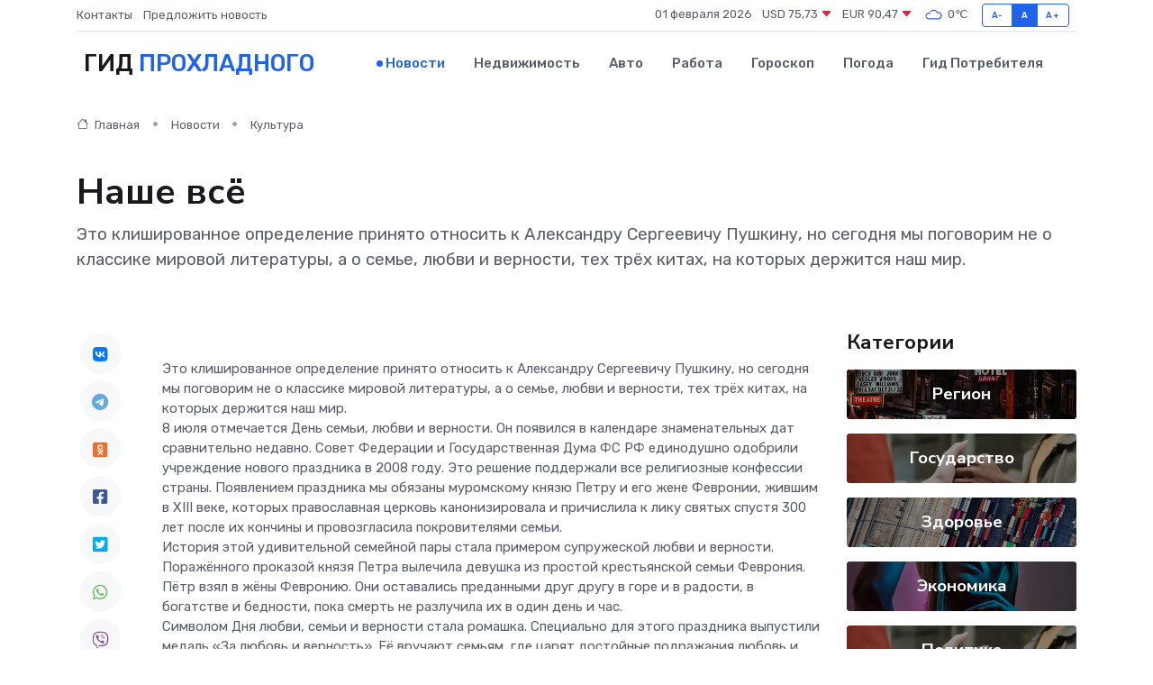

--- FILE ---
content_type: text/html; charset=UTF-8
request_url: https://prohladnyi-gid.ru/news/kultura/nashe-vse.htm
body_size: 12681
content:
<!DOCTYPE html>
<html lang="ru">
<head>
	<meta charset="utf-8">
	<meta name="csrf-token" content="5iJLlthCMZcLIcRU5jsVKC1pmUTklhrPVIgUEiYX">
    <meta http-equiv="X-UA-Compatible" content="IE=edge">
    <meta name="viewport" content="width=device-width, initial-scale=1">
    <title>Наше всё - новости Прохладного</title>
    <meta name="description" property="description" content="Это клишированное определение принято относить к Александру Сергеевичу Пушкину, но сегодня мы поговорим не о классике мировой литературы, а о семье, любви и верности, тех трёх китах, на которых держится наш мир.">
    
    <meta property="fb:pages" content="105958871990207" />
    <link rel="shortcut icon" type="image/x-icon" href="https://prohladnyi-gid.ru/favicon.svg">
    <link rel="canonical" href="https://prohladnyi-gid.ru/news/kultura/nashe-vse.htm">
    <link rel="preconnect" href="https://fonts.gstatic.com">
    <link rel="dns-prefetch" href="https://fonts.googleapis.com">
    <link rel="dns-prefetch" href="https://pagead2.googlesyndication.com">
    <link rel="dns-prefetch" href="https://res.cloudinary.com">
    <link href="https://fonts.googleapis.com/css2?family=Nunito+Sans:wght@400;700&family=Rubik:wght@400;500;700&display=swap" rel="stylesheet">
    <link rel="stylesheet" type="text/css" href="https://prohladnyi-gid.ru/assets/font-awesome/css/all.min.css">
    <link rel="stylesheet" type="text/css" href="https://prohladnyi-gid.ru/assets/bootstrap-icons/bootstrap-icons.css">
    <link rel="stylesheet" type="text/css" href="https://prohladnyi-gid.ru/assets/tiny-slider/tiny-slider.css">
    <link rel="stylesheet" type="text/css" href="https://prohladnyi-gid.ru/assets/glightbox/css/glightbox.min.css">
    <link rel="stylesheet" type="text/css" href="https://prohladnyi-gid.ru/assets/plyr/plyr.css">
    <link id="style-switch" rel="stylesheet" type="text/css" href="https://prohladnyi-gid.ru/assets/css/style.css">
    <link rel="stylesheet" type="text/css" href="https://prohladnyi-gid.ru/assets/css/style2.css">

    <meta name="twitter:card" content="summary">
    <meta name="twitter:site" content="@mysite">
    <meta name="twitter:title" content="Наше всё - новости Прохладного">
    <meta name="twitter:description" content="Это клишированное определение принято относить к Александру Сергеевичу Пушкину, но сегодня мы поговорим не о классике мировой литературы, а о семье, любви и верности, тех трёх китах, на которых держится наш мир.">
    <meta name="twitter:creator" content="@mysite">
    <meta name="twitter:image:src" content="https://prohladnyi-gid.ru/images/logo.gif">
    <meta name="twitter:domain" content="prohladnyi-gid.ru">
    <meta name="twitter:card" content="summary_large_image" /><meta name="twitter:image" content="https://prohladnyi-gid.ru/images/logo.gif">

    <meta property="og:url" content="http://prohladnyi-gid.ru/news/kultura/nashe-vse.htm">
    <meta property="og:title" content="Наше всё - новости Прохладного">
    <meta property="og:description" content="Это клишированное определение принято относить к Александру Сергеевичу Пушкину, но сегодня мы поговорим не о классике мировой литературы, а о семье, любви и верности, тех трёх китах, на которых держится наш мир.">
    <meta property="og:type" content="website">
    <meta property="og:image" content="https://prohladnyi-gid.ru/images/logo.gif">
    <meta property="og:locale" content="ru_RU">
    <meta property="og:site_name" content="Гид Прохладного">
    

    <link rel="image_src" href="https://prohladnyi-gid.ru/images/logo.gif" />

    <link rel="alternate" type="application/rss+xml" href="https://prohladnyi-gid.ru/feed" title="Прохладный: гид, новости, афиша">
        <script async src="https://pagead2.googlesyndication.com/pagead/js/adsbygoogle.js"></script>
    <script>
        (adsbygoogle = window.adsbygoogle || []).push({
            google_ad_client: "ca-pub-0899253526956684",
            enable_page_level_ads: true
        });
    </script>
        
    
    
    
    <script>if (window.top !== window.self) window.top.location.replace(window.self.location.href);</script>
    <script>if(self != top) { top.location=document.location;}</script>

<!-- Google tag (gtag.js) -->
<script async src="https://www.googletagmanager.com/gtag/js?id=G-71VQP5FD0J"></script>
<script>
  window.dataLayer = window.dataLayer || [];
  function gtag(){dataLayer.push(arguments);}
  gtag('js', new Date());

  gtag('config', 'G-71VQP5FD0J');
</script>
</head>
<body>
<script type="text/javascript" > (function(m,e,t,r,i,k,a){m[i]=m[i]||function(){(m[i].a=m[i].a||[]).push(arguments)}; m[i].l=1*new Date();k=e.createElement(t),a=e.getElementsByTagName(t)[0],k.async=1,k.src=r,a.parentNode.insertBefore(k,a)}) (window, document, "script", "https://mc.yandex.ru/metrika/tag.js", "ym"); ym(54007885, "init", {}); ym(86840228, "init", { clickmap:true, trackLinks:true, accurateTrackBounce:true, webvisor:true });</script> <noscript><div><img src="https://mc.yandex.ru/watch/54007885" style="position:absolute; left:-9999px;" alt="" /><img src="https://mc.yandex.ru/watch/86840228" style="position:absolute; left:-9999px;" alt="" /></div></noscript>
<script type="text/javascript">
    new Image().src = "//counter.yadro.ru/hit?r"+escape(document.referrer)+((typeof(screen)=="undefined")?"":";s"+screen.width+"*"+screen.height+"*"+(screen.colorDepth?screen.colorDepth:screen.pixelDepth))+";u"+escape(document.URL)+";h"+escape(document.title.substring(0,150))+";"+Math.random();
</script>
<!-- Rating@Mail.ru counter -->
<script type="text/javascript">
var _tmr = window._tmr || (window._tmr = []);
_tmr.push({id: "3138453", type: "pageView", start: (new Date()).getTime()});
(function (d, w, id) {
  if (d.getElementById(id)) return;
  var ts = d.createElement("script"); ts.type = "text/javascript"; ts.async = true; ts.id = id;
  ts.src = "https://top-fwz1.mail.ru/js/code.js";
  var f = function () {var s = d.getElementsByTagName("script")[0]; s.parentNode.insertBefore(ts, s);};
  if (w.opera == "[object Opera]") { d.addEventListener("DOMContentLoaded", f, false); } else { f(); }
})(document, window, "topmailru-code");
</script><noscript><div>
<img src="https://top-fwz1.mail.ru/counter?id=3138453;js=na" style="border:0;position:absolute;left:-9999px;" alt="Top.Mail.Ru" />
</div></noscript>
<!-- //Rating@Mail.ru counter -->

<header class="navbar-light navbar-sticky header-static">
    <div class="navbar-top d-none d-lg-block small">
        <div class="container">
            <div class="d-md-flex justify-content-between align-items-center my-1">
                <!-- Top bar left -->
                <ul class="nav">
                    <li class="nav-item">
                        <a class="nav-link ps-0" href="https://prohladnyi-gid.ru/contacts">Контакты</a>
                    </li>
                    <li class="nav-item">
                        <a class="nav-link ps-0" href="https://prohladnyi-gid.ru/sendnews">Предложить новость</a>
                    </li>
                    
                </ul>
                <!-- Top bar right -->
                <div class="d-flex align-items-center">
                    
                    <ul class="list-inline mb-0 text-center text-sm-end me-3">
						<li class="list-inline-item">
							<span>01 февраля 2026</span>
						</li>
                        <li class="list-inline-item">
                            <a class="nav-link px-0" href="https://prohladnyi-gid.ru/currency">
                                <span>USD 75,73 <i class="bi bi-caret-down-fill text-danger"></i></span>
                            </a>
						</li>
                        <li class="list-inline-item">
                            <a class="nav-link px-0" href="https://prohladnyi-gid.ru/currency">
                                <span>EUR 90,47 <i class="bi bi-caret-down-fill text-danger"></i></span>
                            </a>
						</li>
						<li class="list-inline-item">
                            <a class="nav-link px-0" href="https://prohladnyi-gid.ru/pogoda">
                                <svg xmlns="http://www.w3.org/2000/svg" width="25" height="25" viewBox="0 0 30 30"><path fill="#315EFB" fill-rule="evenodd" d="M25.036 13.066a4.948 4.948 0 0 1 0 5.868A4.99 4.99 0 0 1 20.99 21H8.507a4.49 4.49 0 0 1-3.64-1.86 4.458 4.458 0 0 1 0-5.281A4.491 4.491 0 0 1 8.506 12c.686 0 1.37.159 1.996.473a.5.5 0 0 1 .16.766l-.33.399a.502.502 0 0 1-.598.132 2.976 2.976 0 0 0-3.346.608 3.007 3.007 0 0 0 .334 4.532c.527.396 1.177.59 1.836.59H20.94a3.54 3.54 0 0 0 2.163-.711 3.497 3.497 0 0 0 1.358-3.206 3.45 3.45 0 0 0-.706-1.727A3.486 3.486 0 0 0 20.99 12.5c-.07 0-.138.016-.208.02-.328.02-.645.085-.947.192a.496.496 0 0 1-.63-.287 4.637 4.637 0 0 0-.445-.874 4.495 4.495 0 0 0-.584-.733A4.461 4.461 0 0 0 14.998 9.5a4.46 4.46 0 0 0-3.177 1.318 2.326 2.326 0 0 0-.135.147.5.5 0 0 1-.592.131 5.78 5.78 0 0 0-.453-.19.5.5 0 0 1-.21-.79A5.97 5.97 0 0 1 14.998 8a5.97 5.97 0 0 1 4.237 1.757c.398.399.704.85.966 1.319.262-.042.525-.076.79-.076a4.99 4.99 0 0 1 4.045 2.066zM0 0v30V0zm30 0v30V0z"></path></svg>
                                <span>0&#8451;</span>
                            </a>
						</li>
					</ul>

                    <!-- Font size accessibility START -->
                    <div class="btn-group me-2" role="group" aria-label="font size changer">
                        <input type="radio" class="btn-check" name="fntradio" id="font-sm">
                        <label class="btn btn-xs btn-outline-primary mb-0" for="font-sm">A-</label>

                        <input type="radio" class="btn-check" name="fntradio" id="font-default" checked>
                        <label class="btn btn-xs btn-outline-primary mb-0" for="font-default">A</label>

                        <input type="radio" class="btn-check" name="fntradio" id="font-lg">
                        <label class="btn btn-xs btn-outline-primary mb-0" for="font-lg">A+</label>
                    </div>

                    
                </div>
            </div>
            <!-- Divider -->
            <div class="border-bottom border-2 border-primary opacity-1"></div>
        </div>
    </div>

    <!-- Logo Nav START -->
    <nav class="navbar navbar-expand-lg">
        <div class="container">
            <!-- Logo START -->
            <a class="navbar-brand" href="https://prohladnyi-gid.ru" style="text-align: end;">
                
                			<span class="ms-2 fs-3 text-uppercase fw-normal">Гид <span style="color: #2163e8;">Прохладного</span></span>
                            </a>
            <!-- Logo END -->

            <!-- Responsive navbar toggler -->
            <button class="navbar-toggler ms-auto" type="button" data-bs-toggle="collapse"
                data-bs-target="#navbarCollapse" aria-controls="navbarCollapse" aria-expanded="false"
                aria-label="Toggle navigation">
                <span class="text-body h6 d-none d-sm-inline-block">Menu</span>
                <span class="navbar-toggler-icon"></span>
            </button>

            <!-- Main navbar START -->
            <div class="collapse navbar-collapse" id="navbarCollapse">
                <ul class="navbar-nav navbar-nav-scroll mx-auto">
                                        <li class="nav-item"> <a class="nav-link active" href="https://prohladnyi-gid.ru/news">Новости</a></li>
                                        <li class="nav-item"> <a class="nav-link" href="https://prohladnyi-gid.ru/realty">Недвижимость</a></li>
                                        <li class="nav-item"> <a class="nav-link" href="https://prohladnyi-gid.ru/auto">Авто</a></li>
                                        <li class="nav-item"> <a class="nav-link" href="https://prohladnyi-gid.ru/job">Работа</a></li>
                                        <li class="nav-item"> <a class="nav-link" href="https://prohladnyi-gid.ru/horoscope">Гороскоп</a></li>
                                        <li class="nav-item"> <a class="nav-link" href="https://prohladnyi-gid.ru/pogoda">Погода</a></li>
                                        <li class="nav-item"> <a class="nav-link" href="https://prohladnyi-gid.ru/poleznoe">Гид потребителя</a></li>
                                    </ul>
            </div>
            <!-- Main navbar END -->

            
        </div>
    </nav>
    <!-- Logo Nav END -->
</header>
    <main>
        <!-- =======================
                Main content START -->
        <section class="pt-3 pb-lg-5">
            <div class="container" data-sticky-container>
                <div class="row">
                    <!-- Main Post START -->
                    <div class="col-lg-9">
                        <!-- Categorie Detail START -->
                        <div class="mb-4">
							<nav aria-label="breadcrumb" itemscope itemtype="http://schema.org/BreadcrumbList">
								<ol class="breadcrumb breadcrumb-dots">
									<li class="breadcrumb-item" itemprop="itemListElement" itemscope itemtype="http://schema.org/ListItem">
										<meta itemprop="name" content="Гид Прохладного">
										<meta itemprop="position" content="1">
										<meta itemprop="item" content="https://prohladnyi-gid.ru">
										<a itemprop="url" href="https://prohladnyi-gid.ru">
										<i class="bi bi-house me-1"></i> Главная
										</a>
									</li>
									<li class="breadcrumb-item" itemprop="itemListElement" itemscope itemtype="http://schema.org/ListItem">
										<meta itemprop="name" content="Новости">
										<meta itemprop="position" content="2">
										<meta itemprop="item" content="https://prohladnyi-gid.ru/news">
										<a itemprop="url" href="https://prohladnyi-gid.ru/news"> Новости</a>
									</li>
									<li class="breadcrumb-item" aria-current="page" itemprop="itemListElement" itemscope itemtype="http://schema.org/ListItem">
										<meta itemprop="name" content="Культура">
										<meta itemprop="position" content="3">
										<meta itemprop="item" content="https://prohladnyi-gid.ru/news/kultura">
										<a itemprop="url" href="https://prohladnyi-gid.ru/news/kultura"> Культура</a>
									</li>
									<li aria-current="page" itemprop="itemListElement" itemscope itemtype="http://schema.org/ListItem">
									<meta itemprop="name" content="Наше всё">
									<meta itemprop="position" content="4" />
									<meta itemprop="item" content="https://prohladnyi-gid.ru/news/kultura/nashe-vse.htm">
									</li>
								</ol>
							</nav>
						
                        </div>
                    </div>
                </div>
                <div class="row align-items-center">
                                                        <!-- Content -->
                    <div class="col-md-12 mt-4 mt-md-0">
                                            <h1 class="display-6">Наше всё</h1>
                        <p class="lead">Это клишированное определение принято относить к Александру Сергеевичу Пушкину, но сегодня мы поговорим не о классике мировой литературы, а о семье, любви и верности, тех трёх китах, на которых держится наш мир.</p>
                    </div>
				                                    </div>
            </div>
        </section>
        <!-- =======================
        Main START -->
        <section class="pt-0">
            <div class="container position-relative" data-sticky-container>
                <div class="row">
                    <!-- Left sidebar START -->
                    <div class="col-md-1">
                        <div class="text-start text-lg-center mb-5" data-sticky data-margin-top="80" data-sticky-for="767">
                            <style>
                                .fa-vk::before {
                                    color: #07f;
                                }
                                .fa-telegram::before {
                                    color: #64a9dc;
                                }
                                .fa-facebook-square::before {
                                    color: #3b5998;
                                }
                                .fa-odnoklassniki-square::before {
                                    color: #eb722e;
                                }
                                .fa-twitter-square::before {
                                    color: #00aced;
                                }
                                .fa-whatsapp::before {
                                    color: #65bc54;
                                }
                                .fa-viber::before {
                                    color: #7b519d;
                                }
                                .fa-moimir svg {
                                    background-color: #168de2;
                                    height: 18px;
                                    width: 18px;
                                    background-size: 18px 18px;
                                    border-radius: 4px;
                                    margin-bottom: 2px;
                                }
                            </style>
                            <ul class="nav text-white-force">
                                <li class="nav-item">
                                    <a class="nav-link icon-md rounded-circle m-1 p-0 fs-5 bg-light" href="https://vk.com/share.php?url=https://prohladnyi-gid.ru/news/kultura/nashe-vse.htm&title=Наше всё - новости Прохладного&utm_source=share" rel="nofollow" target="_blank">
                                        <i class="fab fa-vk align-middle text-body"></i>
                                    </a>
                                </li>
                                <li class="nav-item">
                                    <a class="nav-link icon-md rounded-circle m-1 p-0 fs-5 bg-light" href="https://t.me/share/url?url=https://prohladnyi-gid.ru/news/kultura/nashe-vse.htm&text=Наше всё - новости Прохладного&utm_source=share" rel="nofollow" target="_blank">
                                        <i class="fab fa-telegram align-middle text-body"></i>
                                    </a>
                                </li>
                                <li class="nav-item">
                                    <a class="nav-link icon-md rounded-circle m-1 p-0 fs-5 bg-light" href="https://connect.ok.ru/offer?url=https://prohladnyi-gid.ru/news/kultura/nashe-vse.htm&title=Наше всё - новости Прохладного&utm_source=share" rel="nofollow" target="_blank">
                                        <i class="fab fa-odnoklassniki-square align-middle text-body"></i>
                                    </a>
                                </li>
                                <li class="nav-item">
                                    <a class="nav-link icon-md rounded-circle m-1 p-0 fs-5 bg-light" href="https://www.facebook.com/sharer.php?src=sp&u=https://prohladnyi-gid.ru/news/kultura/nashe-vse.htm&title=Наше всё - новости Прохладного&utm_source=share" rel="nofollow" target="_blank">
                                        <i class="fab fa-facebook-square align-middle text-body"></i>
                                    </a>
                                </li>
                                <li class="nav-item">
                                    <a class="nav-link icon-md rounded-circle m-1 p-0 fs-5 bg-light" href="https://twitter.com/intent/tweet?text=Наше всё - новости Прохладного&url=https://prohladnyi-gid.ru/news/kultura/nashe-vse.htm&utm_source=share" rel="nofollow" target="_blank">
                                        <i class="fab fa-twitter-square align-middle text-body"></i>
                                    </a>
                                </li>
                                <li class="nav-item">
                                    <a class="nav-link icon-md rounded-circle m-1 p-0 fs-5 bg-light" href="https://api.whatsapp.com/send?text=Наше всё - новости Прохладного https://prohladnyi-gid.ru/news/kultura/nashe-vse.htm&utm_source=share" rel="nofollow" target="_blank">
                                        <i class="fab fa-whatsapp align-middle text-body"></i>
                                    </a>
                                </li>
                                <li class="nav-item">
                                    <a class="nav-link icon-md rounded-circle m-1 p-0 fs-5 bg-light" href="viber://forward?text=Наше всё - новости Прохладного https://prohladnyi-gid.ru/news/kultura/nashe-vse.htm&utm_source=share" rel="nofollow" target="_blank">
                                        <i class="fab fa-viber align-middle text-body"></i>
                                    </a>
                                </li>
                                <li class="nav-item">
                                    <a class="nav-link icon-md rounded-circle m-1 p-0 fs-5 bg-light" href="https://connect.mail.ru/share?url=https://prohladnyi-gid.ru/news/kultura/nashe-vse.htm&title=Наше всё - новости Прохладного&utm_source=share" rel="nofollow" target="_blank">
                                        <i class="fab fa-moimir align-middle text-body"><svg viewBox='0 0 24 24' xmlns='http://www.w3.org/2000/svg'><path d='M8.889 9.667a1.333 1.333 0 100-2.667 1.333 1.333 0 000 2.667zm6.222 0a1.333 1.333 0 100-2.667 1.333 1.333 0 000 2.667zm4.77 6.108l-1.802-3.028a.879.879 0 00-1.188-.307.843.843 0 00-.313 1.166l.214.36a6.71 6.71 0 01-4.795 1.996 6.711 6.711 0 01-4.792-1.992l.217-.364a.844.844 0 00-.313-1.166.878.878 0 00-1.189.307l-1.8 3.028a.844.844 0 00.312 1.166.88.88 0 001.189-.307l.683-1.147a8.466 8.466 0 005.694 2.18 8.463 8.463 0 005.698-2.184l.685 1.151a.873.873 0 001.189.307.844.844 0 00.312-1.166z' fill='#FFF' fill-rule='evenodd'/></svg></i>
                                    </a>
                                </li>
                                
                            </ul>
                        </div>
                    </div>
                    <!-- Left sidebar END -->

                    <!-- Main Content START -->
                    <div class="col-md-10 col-lg-8 mb-5">
                        <div class="mb-4">
                                                    </div>
                        <div itemscope itemtype="http://schema.org/NewsArticle">
                            <meta itemprop="headline" content="Наше всё">
                            <meta itemprop="identifier" content="https://prohladnyi-gid.ru/2536">
                            <span itemprop="articleBody"><p>  Это клишированное определение принято относить к Александру Сергеевичу Пушкину, но сегодня мы поговорим не о классике мировой литературы, а о семье, любви и верности, тех трёх китах, на которых держится наш мир.  <br> 8 июля отмечается День семьи, любви и верности. Он появился в календаре знаменательных дат сравнительно недавно. Совет Федерации и Государственная Дума ФС РФ единодушно одобрили учреждение нового праздника в 2008 году. Это решение поддержали все религиозные конфессии страны. Появлением праздника мы обязаны муромскому князю Петру и его жене Февронии, жившим в XIII веке, которых православная церковь канонизировала и причислила к лику святых спустя 300 лет после их кончины и провозгласила покровителями семьи. <br> История этой удивительной семейной пары стала примером супружеской любви и верности. Поражённого проказой князя Петра вылечила девушка из простой крестьянской семьи Феврония. Пётр взял в жёны Февронию. Они оставались преданными друг другу в горе и в радости, в богатстве и бедности, пока смерть не разлучила их в один день и час. <br> Символом Дня любви, семьи и верности стала ромашка. Специально для этого праздника выпустили медаль «За любовь и верность». Её вручают семьям, где царят достойные подражания любовь и взаимопонимание. <br> «Семья – это не главное. Это всё», – сказал наш современник. Трудно не согласиться с этим утверждением. Мы выросли на постулате, что семья – это ячейка общества, духовно-нравственная основа государства. Семья – это папа и мама, а если повезёт, ещё и дедушка с бабушкой, дети, в которых вкладываются старшие, передавая им самое лучшее – традиции и обычаи, общечеловеческие ценности. Это называется преемственностью поколений. <br> Семья, которая испокон веков держится на любви и верности, в нашем советском, а теперь российском понимании всегда была (и, слава богу, остаётся) союзом мужчины и женщины. <br> Но, как ни странно, такое восприятие нынче не в моде или не в тренде – называйте, как хотите. Наш мир сошёл с ума. Перефразируя классика, всё смешалось в европейских и американских домах. То, что происходит у них там в этом, казалось бы, понятном и определённом вопросе, моему, не очень по-европейски продвинутому уму постичь не то, что сложно, но и категорически невозможно. <br> Не хочется в канун этого светлого и доброго праздника глубоко вникать в их, чуждую нам, семейную философию, но факт остаётся фактом, и как тут не поверить в разного рода нечистую силу, которая всё больше завладевает сердцами и душами людскими. Тем более что всё это поощряется самим Папой Римским, который с лёгкостью благословил однополые браки. Не богоугодное это дело. <br> «Если разрушится семья, то низвергнутся государства и извратятся народы», - эти пророческие слова одного из наиболее почитаемых святых Русской православной церкви Серафима Саровского сегодня, к сожалению, начинают приобретать всё более актуальное звучание. <br> И в этой мировой вакханалии Россия была и остаётся гарантом сохранения традиционных духовно-нравственных, общечеловеческих и семейных ценностей. <br> В ноябре 2022 года Президент РФ Владимир Путин подписал Указ «Об утверждении Основ государственной политики по сохранению и укреплению традиционных российских духовно-нравственных ценностей». В перечне традиционных ценностей на первых позициях – крепкая семья, которая вкупе с другими ценностями является основой российского общества, позволяющей «защищать и укреплять суверенитет России, обеспечивать единство нашей многонациональной и многоконфессиональной страны, осуществлять сбережение народа России и развитие человеческого потенциала». <br> Осознавая высочайшую роль семьи, сегодня власти на всех уровнях уделяют её поддержке огромное внимание. <br> «Поддержка семей с детьми – наш фундаментальный нравственный выбор. Большая многодетная семья должна стать нормой, философией жизни общества, ориентиром всей государственной стратегии» – отмечено в Послании Президента России Владимира Путина Федеральному Собранию РФ. <br> Глава государства анонсировал новый национальный проект «Семья». До 2030 года продлены программы материнского капитала, льготной семейной ипотеки, устанавливается по всей стране единый статус многодетной семьи. <br> Стоит обратить внимание и на региональные меры поддержки семьи с детьми. Об этом в Послании Парламенту КБР заявил Глава республики Казбек Коков. <br> Единовременная адресная социальная помощь на улучшение жилищных условий многодетным семьям в связи с рождением пятого ребёнка увеличивается в два раза – с 250 тыс. до 500 тыс. рублей. Многодетные семьи освобождаются от родительской платы в государственных и муниципальных дошкольных учреждениях уже с нового учебного года. Правительству республики до 1 августа с.г. поручено внести конкретные предложения по дополнительным мерам поддержки семей участников СВО. Это лишь часть системной работы, направленной на государственную поддержку семьи. <br> Сегодня без всякого преувеличения государство осуществляет колоссальные вложения в семью, в материнство и детство. Любая инвестиция должна приносить дивиденды. В данном случае&nbsp; это образованное, патриотически настроенное, духовно богатое, воспитанное на традиционных российских ценностях, обычаях и традициях нашей большой многонациональной и многоконфессиональной страны молодое поколение, которому строить будущее&nbsp; России. Хочу ещё раз обратить особое внимание – воспитанное на наших ценностях, а не на ложных либерально-демократических и религиозно-экстремистских. Если достигнем этой цели, инвестиции будут оправданы. <br> В её достижении огромная роль принадлежит семье. Для ребёнка пример в первую очередь – это его родители, он проникается той атмосферой, которая царит в семье, впитывает те ценности, которыми «дышит» его семья. Безусловно, не стоит умалять роль и значение других институтов воспитания, но первооснова – семья. На ней лежит высочайшая ответственность за воспитание детей, за будущее нашей страны. <br> Сегодня наши герои, наши мужественные защитники Отечества, воспитанные на традиционных ценностях в семьях, где царят взаимоуважение, любовь и верность, защищают право нашей страны и её народа на жизнь, на российскую идентичность, на свой путь развития. Они защищают наше будущее, а каким оно будет, в очень большой степени зависит от той «начинки», которую вкладывает сегодня семья в своего ребёнка. <br> «Самое ценное, что останется после меня, – мои дети и книги…», – это мудрое изречение принадлежит основоположнику кабардинской литературы Али Шогенцукову, отдавшему жизнь за свою семью, свою Родину в борьбе с фашизмом. <br> Не у всех есть возможность оставить после себя книги, но у каждого есть шанс оставить после себя достойных потомков. Главное – не упустить его. </p>

Ранета БЖАХОВА</span>
                        </div>
                                                                        <div><a href="http://www.kbpravda.ru/node/39395" target="_blank" rel="author">Источник</a></div>
                                                                        <div class="col-12 mt-3"><a href="https://prohladnyi-gid.ru/sendnews">Предложить новость</a></div>
                        <div class="col-12 mt-5">
                            <h2 class="my-3">Последние новости</h2>
                            <div class="row gy-4">
                                <!-- Card item START -->
<div class="col-sm-6">
    <div class="card" itemscope="" itemtype="http://schema.org/BlogPosting">
        <!-- Card img -->
        <div class="position-relative">
                        <img class="card-img" src="https://res.cloudinary.com/dipxlfyni/image/upload/c_fill,w_420,h_315,q_auto,g_face/g69lyl6jqhmtbwwwqv0t" alt="Отказ от вакцинации влияет на коллективный иммунитет" itemprop="image">
                    </div>
        <div class="card-body px-0 pt-3" itemprop="name">
            <h4 class="card-title" itemprop="headline"><a href="https://prohladnyi-gid.ru/news/zdorove/otkaz-ot-vakcinacii-vliyaet-na-kollektivnyy-immunitet.htm"
                    class="btn-link text-reset fw-bold" itemprop="url">Отказ от вакцинации влияет на коллективный иммунитет</a></h4>
            <p class="card-text" itemprop="articleBody">В местной администрации г.о. Баксан прошло совещание, посвящённое вакцинации детей.</p>
        </div>
        <meta itemprop="author" content="Редактор"/>
        <meta itemscope itemprop="mainEntityOfPage" itemType="https://schema.org/WebPage" itemid="https://prohladnyi-gid.ru/news/zdorove/otkaz-ot-vakcinacii-vliyaet-na-kollektivnyy-immunitet.htm"/>
        <meta itemprop="dateModified" content="2025-04-06"/>
        <meta itemprop="datePublished" content="2025-04-06"/>
    </div>
</div>
<!-- Card item END -->
<!-- Card item START -->
<div class="col-sm-6">
    <div class="card" itemscope="" itemtype="http://schema.org/BlogPosting">
        <!-- Card img -->
        <div class="position-relative">
                        <img class="card-img" src="https://prohladnyi-gid.ru/images/noimg-420x315.png" alt="Неисполнение предписания послужило основанием для привлечения к административной ответственности">
                    </div>
        <div class="card-body px-0 pt-3" itemprop="name">
            <h4 class="card-title" itemprop="headline"><a href="https://prohladnyi-gid.ru/news/gosudarstvo/neispolnenie-predpisaniya-posluzhilo-osnovaniem-dlya-privlecheniya-k-administrativnoy-otvetstvennosti.htm"
                    class="btn-link text-reset fw-bold" itemprop="url">Неисполнение предписания послужило основанием для привлечения к административной ответственности</a></h4>
            <p class="card-text" itemprop="articleBody">Управление признало Индивидуального предпринимателя виновным в совершении административного правонарушения по части 2.4 статьи 19.5 КоАП

Поводом к возбуждению дела послужил факт неисполнения предписания,</p>
        </div>
        <meta itemprop="author" content="Редактор"/>
        <meta itemscope itemprop="mainEntityOfPage" itemType="https://schema.org/WebPage" itemid="https://prohladnyi-gid.ru/news/gosudarstvo/neispolnenie-predpisaniya-posluzhilo-osnovaniem-dlya-privlecheniya-k-administrativnoy-otvetstvennosti.htm"/>
        <meta itemprop="dateModified" content="2025-04-06"/>
        <meta itemprop="datePublished" content="2025-04-06"/>
    </div>
</div>
<!-- Card item END -->
<!-- Card item START -->
<div class="col-sm-6">
    <div class="card" itemscope="" itemtype="http://schema.org/BlogPosting">
        <!-- Card img -->
        <div class="position-relative">
                        <img class="card-img" src="https://prohladnyi-gid.ru/images/noimg-420x315.png" alt="Прокуратурой Кабардино-Балкарской Республики установлены нарушения законодательства о государственном контроле (надзоре)">
                    </div>
        <div class="card-body px-0 pt-3" itemprop="name">
            <h4 class="card-title" itemprop="headline"><a href="https://prohladnyi-gid.ru/news/gosudarstvo/prokuraturoy-kabardino-balkarskoy-respubliki-ustanovleny-narusheniya-zakonodatelstva-o-gosudarstvennom-kontrole-nadzore.htm"
                    class="btn-link text-reset fw-bold" itemprop="url">Прокуратурой Кабардино-Балкарской Республики установлены нарушения законодательства о государственном контроле (надзоре)</a></h4>
            <p class="card-text" itemprop="articleBody">Прокуратурой республики в ходе проверки соблюдения должностными лицами Кавказского управления Федеральной службы по экологическому,</p>
        </div>
        <meta itemprop="author" content="Редактор"/>
        <meta itemscope itemprop="mainEntityOfPage" itemType="https://schema.org/WebPage" itemid="https://prohladnyi-gid.ru/news/gosudarstvo/prokuraturoy-kabardino-balkarskoy-respubliki-ustanovleny-narusheniya-zakonodatelstva-o-gosudarstvennom-kontrole-nadzore.htm"/>
        <meta itemprop="dateModified" content="2025-04-06"/>
        <meta itemprop="datePublished" content="2025-04-06"/>
    </div>
</div>
<!-- Card item END -->
<!-- Card item START -->
<div class="col-sm-6">
    <div class="card" itemscope="" itemtype="http://schema.org/BlogPosting">
        <!-- Card img -->
        <div class="position-relative">
            <img class="card-img" src="https://res.cloudinary.com/dchlllsu2/image/upload/c_fill,w_420,h_315,q_auto,g_face/gum5gveb8e4ybmvanybm" alt="Коррекция фиброза и возрастных изменений: когда показан эндотканевой лифтинг" itemprop="image">
        </div>
        <div class="card-body px-0 pt-3" itemprop="name">
            <h4 class="card-title" itemprop="headline"><a href="https://krasnodar-gid.ru/news/ekonomika/korrekciya-fibroza-i-vozrastnyh-izmeneniy-kogda-pokazan-endotkanevoy-lifting.htm" class="btn-link text-reset fw-bold" itemprop="url">Коррекция фиброза и возрастных изменений: когда показан эндотканевой лифтинг</a></h4>
            <p class="card-text" itemprop="articleBody">Как современная технология помогает вернуть коже упругость, убрать отёки и улучшить рельеф без хирургии</p>
        </div>
        <meta itemprop="author" content="Редактор"/>
        <meta itemscope itemprop="mainEntityOfPage" itemType="https://schema.org/WebPage" itemid="https://krasnodar-gid.ru/news/ekonomika/korrekciya-fibroza-i-vozrastnyh-izmeneniy-kogda-pokazan-endotkanevoy-lifting.htm"/>
        <meta itemprop="dateModified" content="2026-02-01"/>
        <meta itemprop="datePublished" content="2026-02-01"/>
    </div>
</div>
<!-- Card item END -->
                            </div>
                        </div>
						<div class="col-12 bg-primary bg-opacity-10 p-2 mt-3 rounded">
							Здесь вы найдете свежие и актуальные <a href="https://hanty-mansijsk-gid.ru">новости в Ханты-Мансийске</a>, охватывающие все важные события в городе
						</div>
                        <!-- Comments START -->
                        <div class="mt-5">
                            <h3>Комментарии (0)</h3>
                        </div>
                        <!-- Comments END -->
                        <!-- Reply START -->
                        <div>
                            <h3>Добавить комментарий</h3>
                            <small>Ваш email не публикуется. Обязательные поля отмечены *</small>
                            <form class="row g-3 mt-2">
                                <div class="col-md-6">
                                    <label class="form-label">Имя *</label>
                                    <input type="text" class="form-control" aria-label="First name">
                                </div>
                                <div class="col-md-6">
                                    <label class="form-label">Email *</label>
                                    <input type="email" class="form-control">
                                </div>
                                <div class="col-12">
                                    <label class="form-label">Текст комментария *</label>
                                    <textarea class="form-control" rows="3"></textarea>
                                </div>
                                <div class="col-12">
                                    <button type="submit" class="btn btn-primary">Оставить комментарий</button>
                                </div>
                            </form>
                        </div>
                        <!-- Reply END -->
                    </div>
                    <!-- Main Content END -->
                    <!-- Right sidebar START -->
                    <div class="col-lg-3 d-none d-lg-block">
                        <div data-sticky data-margin-top="80" data-sticky-for="991">
                            <!-- Categories -->
                            <div>
                                <h4 class="mb-3">Категории</h4>
                                                                    <!-- Category item -->
                                    <div class="text-center mb-3 card-bg-scale position-relative overflow-hidden rounded"
                                        style="background-image:url(https://prohladnyi-gid.ru/assets/images/blog/4by3/01.jpg); background-position: center left; background-size: cover;">
                                        <div class="bg-dark-overlay-4 p-3">
                                            <a href="https://prohladnyi-gid.ru/news/region"
                                                class="stretched-link btn-link fw-bold text-white h5">Регион</a>
                                        </div>
                                    </div>
                                                                    <!-- Category item -->
                                    <div class="text-center mb-3 card-bg-scale position-relative overflow-hidden rounded"
                                        style="background-image:url(https://prohladnyi-gid.ru/assets/images/blog/4by3/09.jpg); background-position: center left; background-size: cover;">
                                        <div class="bg-dark-overlay-4 p-3">
                                            <a href="https://prohladnyi-gid.ru/news/gosudarstvo"
                                                class="stretched-link btn-link fw-bold text-white h5">Государство</a>
                                        </div>
                                    </div>
                                                                    <!-- Category item -->
                                    <div class="text-center mb-3 card-bg-scale position-relative overflow-hidden rounded"
                                        style="background-image:url(https://prohladnyi-gid.ru/assets/images/blog/4by3/05.jpg); background-position: center left; background-size: cover;">
                                        <div class="bg-dark-overlay-4 p-3">
                                            <a href="https://prohladnyi-gid.ru/news/zdorove"
                                                class="stretched-link btn-link fw-bold text-white h5">Здоровье</a>
                                        </div>
                                    </div>
                                                                    <!-- Category item -->
                                    <div class="text-center mb-3 card-bg-scale position-relative overflow-hidden rounded"
                                        style="background-image:url(https://prohladnyi-gid.ru/assets/images/blog/4by3/08.jpg); background-position: center left; background-size: cover;">
                                        <div class="bg-dark-overlay-4 p-3">
                                            <a href="https://prohladnyi-gid.ru/news/ekonomika"
                                                class="stretched-link btn-link fw-bold text-white h5">Экономика</a>
                                        </div>
                                    </div>
                                                                    <!-- Category item -->
                                    <div class="text-center mb-3 card-bg-scale position-relative overflow-hidden rounded"
                                        style="background-image:url(https://prohladnyi-gid.ru/assets/images/blog/4by3/09.jpg); background-position: center left; background-size: cover;">
                                        <div class="bg-dark-overlay-4 p-3">
                                            <a href="https://prohladnyi-gid.ru/news/politika"
                                                class="stretched-link btn-link fw-bold text-white h5">Политика</a>
                                        </div>
                                    </div>
                                                                    <!-- Category item -->
                                    <div class="text-center mb-3 card-bg-scale position-relative overflow-hidden rounded"
                                        style="background-image:url(https://prohladnyi-gid.ru/assets/images/blog/4by3/03.jpg); background-position: center left; background-size: cover;">
                                        <div class="bg-dark-overlay-4 p-3">
                                            <a href="https://prohladnyi-gid.ru/news/nauka-i-obrazovanie"
                                                class="stretched-link btn-link fw-bold text-white h5">Наука и Образование</a>
                                        </div>
                                    </div>
                                                                    <!-- Category item -->
                                    <div class="text-center mb-3 card-bg-scale position-relative overflow-hidden rounded"
                                        style="background-image:url(https://prohladnyi-gid.ru/assets/images/blog/4by3/06.jpg); background-position: center left; background-size: cover;">
                                        <div class="bg-dark-overlay-4 p-3">
                                            <a href="https://prohladnyi-gid.ru/news/proisshestviya"
                                                class="stretched-link btn-link fw-bold text-white h5">Происшествия</a>
                                        </div>
                                    </div>
                                                                    <!-- Category item -->
                                    <div class="text-center mb-3 card-bg-scale position-relative overflow-hidden rounded"
                                        style="background-image:url(https://prohladnyi-gid.ru/assets/images/blog/4by3/07.jpg); background-position: center left; background-size: cover;">
                                        <div class="bg-dark-overlay-4 p-3">
                                            <a href="https://prohladnyi-gid.ru/news/religiya"
                                                class="stretched-link btn-link fw-bold text-white h5">Религия</a>
                                        </div>
                                    </div>
                                                                    <!-- Category item -->
                                    <div class="text-center mb-3 card-bg-scale position-relative overflow-hidden rounded"
                                        style="background-image:url(https://prohladnyi-gid.ru/assets/images/blog/4by3/06.jpg); background-position: center left; background-size: cover;">
                                        <div class="bg-dark-overlay-4 p-3">
                                            <a href="https://prohladnyi-gid.ru/news/kultura"
                                                class="stretched-link btn-link fw-bold text-white h5">Культура</a>
                                        </div>
                                    </div>
                                                                    <!-- Category item -->
                                    <div class="text-center mb-3 card-bg-scale position-relative overflow-hidden rounded"
                                        style="background-image:url(https://prohladnyi-gid.ru/assets/images/blog/4by3/03.jpg); background-position: center left; background-size: cover;">
                                        <div class="bg-dark-overlay-4 p-3">
                                            <a href="https://prohladnyi-gid.ru/news/sport"
                                                class="stretched-link btn-link fw-bold text-white h5">Спорт</a>
                                        </div>
                                    </div>
                                                                    <!-- Category item -->
                                    <div class="text-center mb-3 card-bg-scale position-relative overflow-hidden rounded"
                                        style="background-image:url(https://prohladnyi-gid.ru/assets/images/blog/4by3/09.jpg); background-position: center left; background-size: cover;">
                                        <div class="bg-dark-overlay-4 p-3">
                                            <a href="https://prohladnyi-gid.ru/news/obschestvo"
                                                class="stretched-link btn-link fw-bold text-white h5">Общество</a>
                                        </div>
                                    </div>
                                                            </div>
                        </div>
                    </div>
                    <!-- Right sidebar END -->
                </div>
        </section>
    </main>
<footer class="bg-dark pt-5">
    
    <!-- Footer copyright START -->
    <div class="bg-dark-overlay-3 mt-5">
        <div class="container">
            <div class="row align-items-center justify-content-md-between py-4">
                <div class="col-md-6">
                    <!-- Copyright -->
                    <div class="text-center text-md-start text-primary-hover text-muted">
                        &#169;2026 Прохладный. Все права защищены.
                    </div>
                </div>
                
            </div>
        </div>
    </div>
    <!-- Footer copyright END -->
    <script type="application/ld+json">
        {"@context":"https:\/\/schema.org","@type":"Organization","name":"\u041f\u0440\u043e\u0445\u043b\u0430\u0434\u043d\u044b\u0439 - \u0433\u0438\u0434, \u043d\u043e\u0432\u043e\u0441\u0442\u0438, \u0430\u0444\u0438\u0448\u0430","url":"https:\/\/prohladnyi-gid.ru","sameAs":["https:\/\/vk.com\/public224974730","https:\/\/t.me\/prohladnyi_gid"]}
    </script>
</footer>
<!-- Back to top -->
<div class="back-top"><i class="bi bi-arrow-up-short"></i></div>
<script src="https://prohladnyi-gid.ru/assets/bootstrap/js/bootstrap.bundle.min.js"></script>
<script src="https://prohladnyi-gid.ru/assets/tiny-slider/tiny-slider.js"></script>
<script src="https://prohladnyi-gid.ru/assets/sticky-js/sticky.min.js"></script>
<script src="https://prohladnyi-gid.ru/assets/glightbox/js/glightbox.min.js"></script>
<script src="https://prohladnyi-gid.ru/assets/plyr/plyr.js"></script>
<script src="https://prohladnyi-gid.ru/assets/js/functions.js"></script>
<script src="https://yastatic.net/share2/share.js" async></script>
<script defer src="https://static.cloudflareinsights.com/beacon.min.js/vcd15cbe7772f49c399c6a5babf22c1241717689176015" integrity="sha512-ZpsOmlRQV6y907TI0dKBHq9Md29nnaEIPlkf84rnaERnq6zvWvPUqr2ft8M1aS28oN72PdrCzSjY4U6VaAw1EQ==" data-cf-beacon='{"version":"2024.11.0","token":"f6141cc26019442f8b910c472c4c79a1","r":1,"server_timing":{"name":{"cfCacheStatus":true,"cfEdge":true,"cfExtPri":true,"cfL4":true,"cfOrigin":true,"cfSpeedBrain":true},"location_startswith":null}}' crossorigin="anonymous"></script>
</body>
</html>


--- FILE ---
content_type: text/html; charset=utf-8
request_url: https://www.google.com/recaptcha/api2/aframe
body_size: 266
content:
<!DOCTYPE HTML><html><head><meta http-equiv="content-type" content="text/html; charset=UTF-8"></head><body><script nonce="uQjseklYLvPUksvrR7wdGg">/** Anti-fraud and anti-abuse applications only. See google.com/recaptcha */ try{var clients={'sodar':'https://pagead2.googlesyndication.com/pagead/sodar?'};window.addEventListener("message",function(a){try{if(a.source===window.parent){var b=JSON.parse(a.data);var c=clients[b['id']];if(c){var d=document.createElement('img');d.src=c+b['params']+'&rc='+(localStorage.getItem("rc::a")?sessionStorage.getItem("rc::b"):"");window.document.body.appendChild(d);sessionStorage.setItem("rc::e",parseInt(sessionStorage.getItem("rc::e")||0)+1);localStorage.setItem("rc::h",'1769903707677');}}}catch(b){}});window.parent.postMessage("_grecaptcha_ready", "*");}catch(b){}</script></body></html>